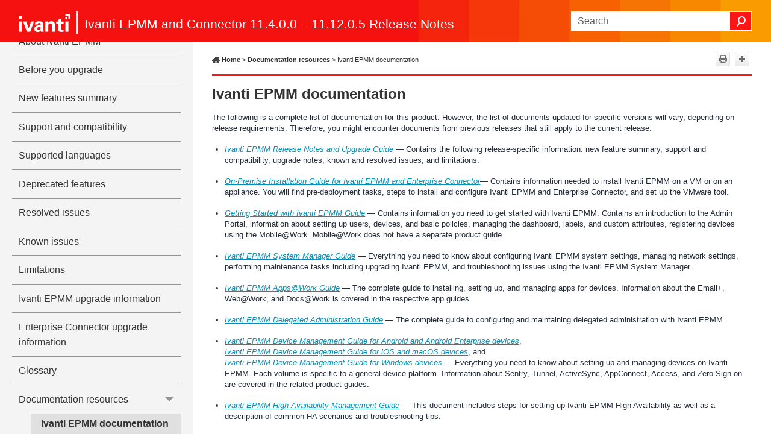

--- FILE ---
content_type: text/html
request_url: https://help.ivanti.com/mi/help/en_us/core/11.x/rn/CoreConnectorReleaseNotes/CorePlatform.htm
body_size: 6414
content:
<!DOCTYPE html>
<html xmlns:MadCap="http://www.madcapsoftware.com/Schemas/MadCap.xsd" lang="en-us" xml:lang="en-us" class="_Skins_SideNav" data-mc-search-type="Stem" data-mc-help-system-file-name="Default.xml" data-mc-path-to-help-system="../" data-mc-has-content-body="True" data-mc-toc-path="[%=System.LinkedTitle%]" data-mc-target-type="WebHelp2" data-mc-runtime-file-type="Topic;Default" data-mc-preload-images="false" data-mc-in-preview-mode="false">
    <head>
        <meta name="viewport" content="width=device-width, initial-scale=1.0" />
        <meta charset="utf-8" />
        <meta http-equiv="Content-Type" content="text/html; charset=utf-8" /><title>Ivanti EPMM documentation</title>
        <link rel="icon" type="image/png" href="https://help.ivanti.com/favicon.ico" />
        <link href="../Skins/Default/Stylesheets/Slideshow.css" rel="stylesheet" type="text/css" data-mc-generated="True" />
        <link href="../Skins/Default/Stylesheets/TextEffects.css" rel="stylesheet" type="text/css" data-mc-generated="True" />
        <link href="../Skins/Default/Stylesheets/Topic.css" rel="stylesheet" type="text/css" data-mc-generated="True" />
        <link href="../Skins/Default/Stylesheets/Components/Styles.css" rel="stylesheet" type="text/css" data-mc-generated="True" />
        <link href="../Skins/Default/Stylesheets/Components/Tablet.css" rel="stylesheet" type="text/css" data-mc-generated="True" />
        <link href="../Skins/Default/Stylesheets/Components/Mobile.css" rel="stylesheet" type="text/css" data-mc-generated="True" />
        <link href="../Skins/Default/Stylesheets/Components/Print.css" rel="stylesheet" type="text/css" data-mc-generated="True" />
        <link href="../Skins/Fluid/Stylesheets/foundation.6.2.3.css" rel="stylesheet" type="text/css" data-mc-generated="True" />
        <link href="../Skins/Fluid/Stylesheets/Styles.css" rel="stylesheet" type="text/css" data-mc-generated="True" />
        <link href="../Skins/Fluid/Stylesheets/Tablet.css" rel="stylesheet" type="text/css" data-mc-generated="True" />
        <link href="../Skins/Fluid/Stylesheets/Mobile.css" rel="stylesheet" type="text/css" data-mc-generated="True" />
        <link href="../Skins/Fluid/Stylesheets/Print.css" rel="stylesheet" type="text/css" data-mc-generated="True" />
        <link href="../Resources/Stylesheets/sideNAVmi.css" rel="stylesheet" type="text/css" />
        <style>/*&lt;meta /&gt;*/

.button.print-button
{
	-pie-background: linear-gradient(#ffffff, #ececec);
}

.button.expand-all-button
{
	-pie-background: linear-gradient(#ffffff, #ececec);
}

.button.collapse-all-button
{
	-pie-background: linear-gradient(#ffffff, #ececec);
}

.needs-pie
{
	behavior: url('../Resources/Scripts/PIE-no-motw.htc');
}

</style>
        <script src="../Resources/Scripts/jquery.min.js" type="text/javascript">
        </script>
        <script src="../Resources/Scripts/purify.min.js" type="text/javascript" defer="defer">
        </script>
        <script src="../Resources/Scripts/require.min.js" type="text/javascript" defer="defer">
        </script>
        <script src="../Resources/Scripts/require.config.js" type="text/javascript" defer="defer">
        </script>
        <script src="../Resources/Scripts/foundation.6.2.3_custom.js" type="text/javascript" defer="defer">
        </script>
        <script src="../Resources/Scripts/plugins.min.js" type="text/javascript" defer="defer">
        </script>
        <script src="../Resources/Scripts/MadCapAll.js" type="text/javascript" defer="defer">
        </script>
        <script type="text/javascript">
			/*	<![CDATA[  */						
			<!-- Google Tag Manager -->
			(function(w,d,s,l,i){w[l]=w[l]||[];w[l].push({'gtm.start':
			new Date().getTime(),event:'gtm.js'});var f=d.getElementsByTagName(s)[0],
			j=d.createElement(s),dl=l!='dataLayer'?'&l='+l:'';j.async=true;j.src=
			'https://www.googletagmanager.com/gtm.js?id='+i+dl;f.parentNode.insertBefore(j,f);
			})(window,document,'script','dataLayer','GTM-WDJ4W6T');
			<!-- End Google Tag Manager -->		
			/*	]]>  */
		</script>
        <script type="text/javascript" src="../Skins/Default/Scripts/TopToolbar.js">
        </script>
    </head>
    <body>
        <div class="foundation-wrap off-canvas-wrapper">
            <div class="off-canvas-wrapper-inner" data-off-canvas-wrapper="">
                <aside class="off-canvas position-right" role="complementary" id="offCanvas" data-off-canvas="" data-position="right" data-mc-ignore="true">
                    <ul class="off-canvas-drilldown vertical menu off-canvas-list" data-drilldown="" data-mc-back-link="Back" data-mc-css-tree-node-expanded="is-drilldown-submenu-parent" data-mc-css-tree-node-collapsed="is-drilldown-submenu-parent" data-mc-css-sub-menu="vertical menu slide-in-right is-drilldown-submenu" data-mc-include-indicator="False" data-mc-include-icon="False" data-mc-include-parent-link="True" data-mc-include-back="True" data-mc-defer-expand-event="True" data-mc-expand-event="click.zf.drilldown" data-mc-toc="True">
                    </ul>
                </aside>
                <div class="off-canvas-content inner-wrap" data-off-canvas-content="">
                    <div data-sticky-container="" class="title-bar-container">
                        <nav class="title-bar tab-bar sticky" aria-label="Main navigation and search" data-sticky="" data-options="marginTop:0" style="width:100%" data-sticky-on="only screen and (max-width: 890px)" data-mc-ignore="true"><a class="skip-to-content fluid-skip showOnFocus" href="#">Skip To Main Content</a>
                            <div class="middle title-bar-section outer-row clearfix">
                                <div class="menu-icon-container relative clearfix">
                                    <div class="central-account-wrapper">
                                        <div class="central-dropdown"><a class="central-account-drop"><span class="central-account-image"></span><span class="central-account-text">Account</span></a>
                                            <div class="central-dropdown-content"><a class="MCCentralLink central-dropdown-content-settings">Settings</a>
                                                <hr class="central-separator" /><a class="MCCentralLink central-dropdown-content-logout">Logout</a>
                                            </div>
                                        </div>
                                    </div>
                                    <button class="menu-icon" aria-label="Show Navigation Panel" data-toggle="offCanvas"><span></span>
                                    </button>
                                </div>
                            </div>
                            <div class="title-bar-layout outer-row">
                                <div class="logo-wrapper"><a class="logo" href="../LandingPage.htm" alt="Logo"></a>
                                </div>
                                <div class="navigation-wrapper nocontent">
                                    <ul class="navigation clearfix" data-mc-css-tree-node-has-children="has-children" data-mc-css-sub-menu="sub-menu" data-mc-expand-event="mouseenter" data-mc-top-nav-menu="True" data-mc-max-depth="3" data-mc-include-icon="False" data-mc-include-indicator="False" data-mc-include-children="True" data-mc-include-siblings="True" data-mc-include-parent="True" data-mc-toc="True">
                                        <li class="placeholder" style="visibility:hidden"><a>placeholder</a>
                                        </li>
                                    </ul>
                                </div>
                                <div class="central-account-wrapper">
                                    <div class="central-dropdown"><a class="central-account-drop"><span class="central-account-image"></span><span class="central-account-text">Account</span></a>
                                        <div class="central-dropdown-content"><a class="MCCentralLink central-dropdown-content-settings">Settings</a>
                                            <hr class="central-separator" /><a class="MCCentralLink central-dropdown-content-logout">Logout</a>
                                        </div>
                                    </div>
                                </div>
                                <div class="nav-search-wrapper">
                                    <div class="nav-search row">
                                        <form class="search" action="#">
                                            <div class="search-bar search-bar-container needs-pie">
                                                <input class="search-field needs-pie" type="search" aria-label="Search Field" placeholder="Search" />
                                                <div class="search-filter-wrapper"><span class="invisible-label" id="search-filters-label">Filter: </span>
                                                    <div class="search-filter" aria-haspopup="true" aria-controls="sf-content" aria-expanded="false" aria-label="Search Filter" title="All Files" role="button" tabindex="0">
                                                    </div>
                                                    <div class="search-filter-content" id="sf-content">
                                                        <ul>
                                                            <li>
                                                                <button class="mc-dropdown-item" aria-labelledby="search-filters-label filterSelectorLabel-00001"><span id="filterSelectorLabel-00001">All Files</span>
                                                                </button>
                                                            </li>
                                                        </ul>
                                                    </div>
                                                </div>
                                                <div class="search-submit-wrapper" dir="ltr">
                                                    <div class="search-submit" title="Search" role="button" tabindex="0"><span class="invisible-label">Submit Search</span>
                                                    </div>
                                                </div>
                                            </div>
                                        </form>
                                    </div>
                                </div>
                            </div>
                        </nav>
                    </div>
                    <div class="main-section">
                        <div class="row outer-row sidenav-layout">
                            <nav class="sidenav-wrapper">
                                <div class="sidenav-container">
                                    <ul class="off-canvas-accordion vertical menu sidenav" data-accordion-menu="" data-mc-css-tree-node-expanded="is-accordion-submenu-parent" data-mc-css-tree-node-collapsed="is-accordion-submenu-parent" data-mc-css-sub-menu="vertical menu accordion-menu is-accordion-submenu nested" data-mc-include-indicator="False" data-mc-include-icon="False" data-mc-include-parent-link="False" data-mc-include-back="False" data-mc-defer-expand-event="True" data-mc-expand-event="click.zf.accordionMenu" data-mc-toc="True" data-mc-side-nav-menu="True">
                                    </ul>
                                </div>
                            </nav>
                            <div class="body-container">
                                <div data-mc-content-body="True">
                                    <!-- Google Tag Manager (noscript) -->
                                    <noscript><iframe src="https://www.googletagmanager.com/ns.html?id=GTM-WDJ4W6T" height="0" width="0" style="display:none;visibility:hidden" title="Intentionally blank"></iframe>
                                    </noscript>
                                    <!-- End Google Tag Manager (noscript) -->
                                    <p class="Product"><span class="mc-variable Primary.TitleLine variable">Ivanti EPMM and Connector 11.4.0.0 – 11.12.0.5 Release Notes</span>
                                    </p>
                                    <div class="Tools"><a class="Home" href="../LandingPage.htm"><span class="HomeSpan">Home</span></a>
                                        <div class="nocontent">
                                            <div class="MCBreadcrumbsBox_0 breadcrumbs" role="navigation" aria-label="Breadcrumbs" data-mc-breadcrumbs-divider=" &gt; " data-mc-breadcrumbs-count="8" data-mc-toc="True"><span class="MCBreadcrumbsPrefix"> &gt; </span>
                                            </div>
                                        </div>
                                        <div class="buttons popup-container clearfix topicToolbarProxy _Skins_TopToolbar mc-component nocontent">
                                            <div class="button-group-container-left">
                                                <button class="button needs-pie print-button" title="Print">
                                                    <div>
                                                        <div role="img" class="button-icon-wrapper" aria-label="Print">
                                                            <div class="button-icon"> </div>
                                                        </div>
                                                    </div>
                                                </button>
                                                <button class="button needs-pie expand-all-button" data-state1-class="expand-all-button" data-state2-class="collapse-all-button" data-state2-title="Collapse all" title="Expand all" data-state1-title="Expand all">
                                                    <div>
                                                        <div role="img" class="button-icon-wrapper" aria-label="Expand all">
                                                            <div class="button-icon"> </div>
                                                        </div>
                                                    </div>
                                                </button>
                                            </div>
                                        </div>
                                    </div>
                                    <div role="main" id="mc-main-content">
                                        <h1>Ivanti EPMM documentation</h1>
                                        <p>The following is a complete list of documentation for this product. However, the list of documents updated for specific versions will vary, depending on release requirements. Therefore, you might encounter documents from previous releases that still apply to the current release. </p>
                                        <ul class="tablebulletlist">
                                            <li>
                                                <p><i class="ReftoBookTitle"><a href="https://help.ivanti.com/mi/help/en_us/core/11.x/rn/default.htm" target="_blank" title="https://help.ivanti.com/mi/help/en_us/core/11.x/rn/default.htm" alt="Link to Core release notes online"><span class="mc-variable GlobalBookTitles.RN variable">Ivanti EPMM Release Notes and Upgrade Guide</span></a> — </i>Contains the following release-specific information: new feature summary, support and compatibility, upgrade notes, known and resolved issues, and limitations. </p>
                                            </li>
                                            <li>
                                                <p><span href="https://help.ivanti.com/mi/help/en_us/core/11.x/inst/OnPremiseInstallation/LandingPage.htm" target="_blank" title="https://help.ivanti.com/mi/help/en_us/core/11.x/inst/default.htm" alt="URL link to Core Installation guide" class="ReftoBookTitle"><a href="https://help.ivanti.com/mi/help/en_us/CORE/11.x/inst/LandingPage.htm" target="_blank" alt="URL to Core Installation guide" title="URL to Core Installation guide"><span class="mc-variable GlobalBookTitles.OPIG variable">On-Premise Installation Guide for Ivanti EPMM and Enterprise Connector</span></a></span>— Contains information needed to install  Ivanti EPMM on a VM or on an appliance. You will find pre-deployment tasks, steps to install and configure  Ivanti EPMM and Enterprise Connector, and set up the VMware tool.</p>
                                            </li>
                                            <li>
                                                <p><span class="ReftoBookTitle"><a href="https://help.ivanti.com/mi/help/en_us/core/11.x/gsg/LandingPage.htm" target="_blank" alt="URL to Getting started guide for Core" title="URL to Getting started guide for Core"><span class="mc-variable GlobalBookTitles.GSCG variable">Getting Started with Ivanti EPMM Guide</span></a></span> — Contains information you need to get started with Ivanti EPMM. Contains an introduction to the Admin Portal, information about setting up users, devices, and basic policies, managing the dashboard, labels, and custom attributes, registering devices using the Mobile@Work. Mobile@Work  does not have a separate product guide. </p>
                                            </li>
                                            <li>
                                                <p><span class="ReftoBookTitle"><a href="https://help.ivanti.com/mi/help/en_us/core/11.x/sys/LandingPage.htm" target="_blank" title="https://help.ivanti.com/mi/help/en_us/core/11.x/SYS/default.htm" alt="Link to Core System Manager Guide"><span class="mc-variable GlobalBookTitles.SYS variable">Ivanti EPMM System Manager Guide</span></a></span> — Everything you need to know about configuring  Ivanti EPMM system settings, managing network settings, performing maintenance tasks including upgrading Ivanti EPMM, and troubleshooting issues using the  Ivanti EPMM System Manager.</p>
                                            </li>
                                            <li>
                                                <p><span class="ReftoBookTitle"><a href="https://help.ivanti.com/mi/help/en_us/core/11.x/appwk/LandingPage.htm" target="_blank" title="https://help.ivanti.com/mi/help/en_us/core/11.x/appwk/default.htm" alt="Link to Apps@Work guide"><span class="mc-variable GlobalBookTitles.AAWG variable">Ivanti EPMM Apps@Work Guide</span></a></span> — The complete guide to installing, setting up, and managing apps for devices. Information about the Email+, Web@Work, and Docs@Work is covered in the respective app guides.</p>
                                            </li>
                                            <li>
                                                <p><span class="ReftoBookTitle"><a href="https://help.ivanti.com/mi/help/en_us/CORE/11.x/del/default.htm" title="https://help.ivanti.com/mi/help/en_us/core/11.x/del/default.htm" alt="Link to Delegated Administration guide online" target="_blank"><span class="mc-variable GlobalBookTitles.DAG variable">Ivanti EPMM Delegated Administration Guide</span></a></span> — The complete guide to configuring and maintaining delegated administration with Ivanti EPMM.</p>
                                            </li>
                                            <li>
                                                <p><span class="ReftoBookTitle"><a href="https://help.ivanti.com/mi/help/en_us/CORE/11.x/dmga/LandingPage.htm" target="_blank"><span class="mc-variable GlobalBookTitles.DMGA variable">Ivanti EPMM Device Management Guide for Android and Android Enterprise devices</span></a></span>, <br /><span class="ReftoBookTitle"><a href="https://help.ivanti.com/mi/help/en_us/CORE/11.x/dmgi/LandingPage_DMG.htm" target="_blank"><span class="mc-variable GlobalBookTitles.DMGi variable">Ivanti EPMM Device Management Guide for iOS and macOS devices</span></a></span>, and <br /><span class="ReftoBookTitle"><a href="https://help.ivanti.com/mi/help/en_us/CORE/11.x/dmgw/LandingPage_DMG.htm" target="_blank"><span class="mc-variable GlobalBookTitles.DMGwin variable">Ivanti EPMM Device Management Guide for Windows devices</span></a></span> — Everything you need to know about setting up and managing devices on Ivanti EPMM. Each volume is specific to a general device platform. Information about Sentry, Tunnel, ActiveSync, AppConnect, Access, and Zero Sign-on are covered in the related product guides.</p>
                                            </li>
                                            <li>
                                                <p><span class="ReftoBookTitle"><a href="https://help.ivanti.com/mi/help/en_us/core/11.x/ha/default.htm" target="_blank" title="https://help.ivanti.com/mi/help/en_us/core/11.x/ha/default.htm" alt="Link to Core High Availability guide"><span class="mc-variable GlobalBookTitles.HAMG variable">Ivanti EPMM High Availability Management Guide</span></a></span> — This document includes steps for setting up  Ivanti EPMM High Availability as well as a description of common HA scenarios and troubleshooting tips.</p>
                                            </li>
                                            <li>
                                                <p><span class="ReftoBookTitle"><a href="https://help.ivanti.com/mi/help/en_us/core/11.x/cli/default.htm" target="_blank" title="https://help.ivanti.com/mi/help/en_us/core/11.x/cli/default.htm" alt="Link to Core Command Line Interface guide"><span class="mc-variable GlobalBookTitles.CLIR variable">Ivanti EPMM Command Line Interface (CLI) Reference</span></a></span> — The command line interface (CLI) enables you to access certain Ivanti EPMM capabilities from the command line. The reference describes how to access the CLI, use the help, the various command modes, and the available commands. </p>
                                            </li>
                                            <li>
                                                <p><span class="ReftoBookTitle"><a href="https://help.ivanti.com/mi/help/en_us/core/11.x/api2/default.htm" target="_blank" alt="Link to Core v2 API guide online"><span class="mc-variable GlobalBookTitles.V2API variable">Ivanti EPMM V2 API Guide</span></a></span> — API reference guide for the version 2 public  APIs.</p>
                                            </li>
                                            <li>
                                                <p><span class="ReftoBookTitle"><a href="https://help.ivanti.com/mi/help/en_us/core/11.x/api1/default.htm" target="_blank" title="https://help.ivanti.com/mi/help/en_us/core/11.x/api1/default.htm" alt="Link to Core V1 API guide URL"><span class="mc-variable GlobalBookTitles.ARDMW variable">Ivanti EPMM V1 API Guide</span></a></span> — This reference guide provides development information for customers and partners intending to use  Web Service APIs.</p>
                                            </li>
                                            <li>
                                                <p><span class="ReftoBookTitle"><a href="https://help.ivanti.com/mi/help/en_us/CPS/8x/api/LandingPage.htm" target="_blank" title="https://help.ivanti.com/mi/help/en_us/core/11.x/api/default.htm" alt="Link to Core Common Platform Services API guide"><span class="mc-variable GlobalBookTitles.ENSCPSA variable">Ivanti Event Notification Service and Common Platform Services API Guide</span></a></span> — Describes how to use the  Event Notification Service and Common Platform Services (CPS) API with  Ivanti Neurons for MDM and  Ivanti EPMM.</p>
                                            </li>
                                            <li>
                                                <p><i><a href="https://help.ivanti.com/mi/help/en_us/SVCNOW/3.1/gd/LandingPage.htm" target="_blank" title="https://help.ivanti.com/mi/help/en_us/SVCNOW/3.1/gd/Content/MobileIronServiceNowIntegratorGuide3/title.htm" alt="Link to ServiceNow Integration guide URL">ServiceNow Integrator Update Set Guide</a> — </i>Describes how to set up and use the ServiceNow Integrator Update Set.</p>
                                            </li>
                                        </ul>
                                    </div>
                                    <div id="feedbackContainer">
                                        <hr />
                                        <div id="feedback">
                                            <div>
                                                <p class="p_feedback"><span class="mc-variable L10n.Useful variable">Was this article useful?</span>&#160;&#160;&#160;&#160;
					<input name="feedbackyes" id="feedbackyes" type="button" value="Yes" class="btnfeedback" /><input name="feedbackno" id="feedbackno" type="button" value="No" class="btnfeedback" /></p>
                                            </div>
                                        </div>
                                        <div id="feedbackContent">
                                            <div class="right">
                                                <input type="hidden" value="Click in this box to leave feedback." id="hidMessage1" />
                                                <input type="hidden" value="Thanks for taking the time to respond." id="hidMessage2" /><textarea cols="" rows="7" name="message" id="message" class="textarea"></textarea>
                                                <input id="btnCancel" type="reset" value="Cancel" class="btnfeedback" />
                                                <input id="btnSend" type="button" value="Send" class="btnfeedback" />
                                            </div>
                                        </div>
                                    </div>
                                    <script>/* <![CDATA[ */
			$(function () {
			var initContent = $("input#hidMessage1").val() + "\r\n\r\n" + $("input#hidMessage2").val();
			$("textarea#message").val(initContent);
			$("textarea#message").addClass("watermark");
			var initFlag = true;

			$("textarea#message").focus(function () {
			$(this).removeClass("watermark");
			if (initFlag) {
			$(this).val("");
			initFlag = false;
			}
			});

			$("textarea#message").blur(function () {
			if ($(this).val() == '') {
			$(this).val(initContent);
			$(this).addClass("watermark");
			initFlag = true;
			}
			});
			});


			$(function () {
			var isUseful = "";
			var information = "";
			var message = "";
			var alias = window.location.href.substring(window.location.href.lastIndexOf("/") + 1);

			$("#feedbackContent").hide();

			//----Modify the feedbackContainer left and right panel display

			$("#feedbackyes").click(function () {
			isUseful = "true";

			$("#feedback").hide();
			$("#feedbackContent").show();
			$("#feedbackContent .title:eq(0)").hide();
			$("#feedbackContent .left:eq(0)").hide(); // control the left side
			$("#feedbackContent .right:eq(0)").show();
			$("#feedbackContainer .right").width($("#feedbackContainer").width() - 10);
			//$("#divContainer")[0].scrollTop = $("#divContainer")[0].scrollHeight;

			});

			$("#feedbackno").click(function () {
			isUseful = "false";

			$("#feedback").hide();
			$("#feedbackContent").show();
			$("#feedbackContent .title:eq(0)").show();
			$("#feedbackContent .left:eq(0)").show(); //  control the left side
			$("#feedbackContent .right:eq(0)").show();
			$("#feedbackContainer .right").width($("#feedbackContainer").width() - 10);
			//$("#divContainer")[0].scrollTop = $("#divContainer")[0].scrollHeight;

			});

			//-------------btnSendNo and btnCancelNo have the same function as btnSend and btnCancel------------------
			$("#btnSend").click(function () {
			$("input[name='infoCheck']:checkbox").each(function () {
			if ($(this).attr("checked")) {
			information += $(this).val() + ",";
			}

			});
			information = information.substring(0, information.length - 1);
			message = ($("input#hidMessage1").val() + "\n\n" + $("input#hidMessage2").val()) != $("#message").val() ? $("#message").val() : "";

			$("#feedbackContainer .btnfeedback") .attr('disabled','disabled');
			//switch the cursor to waiting
			$("#feedbackContainer").css("cursor", "progress");

			//send the content by ajax to server
			$.ajax({
			url: "/api/Feedback", 
			type: "POST",
			data: {
			isUseful: isUseful,
			information: information,
			message: message,
			location: location.href
			},
			error: function (xhr, textStatus, errorThrow) {
			$("#feedbackContainer").html('<hr /><p class="p_feedback"><span class="L10n.ThanksForResponseError mc-variable">Thanks for your feedback! Would you be interested in opportunities to provide feedback about Ivanti products to our design and development teams?</span> <a href="https://www.surveymonkey.com/r/6Z6V2Z7" alt="More information" title="More information" target="_blank"><span class="L10n.Survey mc-variable">More information</span></a></p>');
			//switch the cursor back to default
			$("#feedbackContainer").css("cursor", "default");
			},
			success: function (text, textStatus) {
			$("#feedbackContainer").html('<hr /><p class="p_feedback"><span class="L10n.ThanksForResponse mc-variable">Thanks for your feedback. Would you be interested in opportunities to provide feedback about Ivanti products to our design and development teams?</span> <a href="https://www.surveymonkey.com/r/6Z6V2Z7" alt="More information" title="More information" target="_blank"><span class="L10n.Survey mc-variable">More information</span></a></p>');
			//switch the cursor back to default
			$("#feedbackContainer").css("cursor", "default");
			}
			});
			});

			$("#btnCancel").click(function () {
			$("#feedback").show();
			$("#feedbackContent").hide();
			$("#feedbackContent.left").hide();
			$("#feedbackContent.right").hide();
			});
			//-----------------End btnSendNo and btnCancelNo---------------------------------------------------

			if ((navigator.userAgent.match(/iPhone/i)) || (navigator.userAgent.match(/iPod/i)) || navigator.userAgent.match(/like Mac OS X/i)) {
			AddListeners();
			$("#divToggle").height($(".container").height());
			}
			});
		/* ]]> */</script>
                                    <div class="footerClass">
                                        <p class="Copyright"><span class="mc-variable L10n.Copyright variable">Copyright</span> © <span class="mc-variable Primary.Year variable">2025</span>, Ivanti, Inc. <span class="mc-variable L10n.AllRights variable">All rights reserved.</span></p>
                                        <p class="Copyright"><a href="http://www.ivanti.com/en-US/company/legal" alt="Privacy and Legal" title="Privacy and Legal" target="_blank"><span class="mc-variable L10n.Privacy variable">Privacy and Legal</span></a>
                                        </p>
                                    </div>
                                </div>
                            </div>
                        </div>
                    </div><a data-close="true"></a>
                </div>
            </div>
        </div>
    </body>
</html>

--- FILE ---
content_type: text/css
request_url: https://help.ivanti.com/mi/help/en_us/core/11.x/rn/Skins/Default/Stylesheets/Components/Mobile.css
body_size: 365
content:
/*<meta />*/

@media only screen and (max-width: 890px)
{
	.search-bar
	{
		width: 100%;
	}

	.knowledge-panel-container.micro-content-truncated-mode .micro-response
	{
		max-height: 200px;
	}

	.buttons._Skins_TopToolbar.mc-component
	{
		
	}

	._Skins_TopToolbar.mc-component .button
	{
		background-repeat: no-repeat;
		background: #ececec;
		background: -moz-linear-gradient(top, #ffffff 0%, #ececec 100%);
		background: -webkit-gradient(linear, left top, left bottom, color-stop(0%,#ffffff), color-stop(100%,#ececec));
		background: -webkit-linear-gradient(top, #ffffff 0%, #ececec 100%);
		background: -o-linear-gradient(top, #ffffff 0%,#ececec 100%);
		background: -ms-linear-gradient(top, #ffffff 0%,#ececec 100%);
		background: linear-gradient(top, #ffffff 0%,#ececec 100%);
		-pie-background: linear-gradient(#ffffff, #ececec);
		background-position: center center;
	}

	._Skins_TopToolbar.mc-component .button > div
	{
		
	}

	._Skins_TopToolbar.mc-component .button .button-icon-wrapper
	{
		
	}

	._Skins_TopToolbar.mc-component .button .button-text
	{
		
	}

	._Skins_TopToolbar.mc-component .button.collapse-all-button
	{
		background-repeat: no-repeat;
		background: #ececec;
		background: -moz-linear-gradient(top, #ffffff 0%, #ececec 100%);
		background: -webkit-gradient(linear, left top, left bottom, color-stop(0%,#ffffff), color-stop(100%,#ececec));
		background: -webkit-linear-gradient(top, #ffffff 0%, #ececec 100%);
		background: -o-linear-gradient(top, #ffffff 0%,#ececec 100%);
		background: -ms-linear-gradient(top, #ffffff 0%,#ececec 100%);
		background: linear-gradient(top, #ffffff 0%,#ececec 100%);
		-pie-background: linear-gradient(#ffffff, #ececec);
		background-position: center center;
	}

	._Skins_TopToolbar.mc-component .button.current-topic-index-button
	{
		background-repeat: no-repeat;
		background: #ececec;
		background: -moz-linear-gradient(top, #ffffff 0%, #ececec 100%);
		background: -webkit-gradient(linear, left top, left bottom, color-stop(0%,#ffffff), color-stop(100%,#ececec));
		background: -webkit-linear-gradient(top, #ffffff 0%, #ececec 100%);
		background: -o-linear-gradient(top, #ffffff 0%,#ececec 100%);
		background: -ms-linear-gradient(top, #ffffff 0%,#ececec 100%);
		background: linear-gradient(top, #ffffff 0%,#ececec 100%);
		-pie-background: linear-gradient(#ffffff, #ececec);
		background-position: center center;
	}

	._Skins_TopToolbar.mc-component .button.expand-all-button
	{
		background-repeat: no-repeat;
		background: #ececec;
		background: -moz-linear-gradient(top, #ffffff 0%, #ececec 100%);
		background: -webkit-gradient(linear, left top, left bottom, color-stop(0%,#ffffff), color-stop(100%,#ececec));
		background: -webkit-linear-gradient(top, #ffffff 0%, #ececec 100%);
		background: -o-linear-gradient(top, #ffffff 0%,#ececec 100%);
		background: -ms-linear-gradient(top, #ffffff 0%,#ececec 100%);
		background: linear-gradient(top, #ffffff 0%,#ececec 100%);
		-pie-background: linear-gradient(#ffffff, #ececec);
		background-position: center center;
	}

	._Skins_TopToolbar.mc-component .button.login-button
	{
		background-repeat: no-repeat;
		background: #ececec;
		background: -moz-linear-gradient(top, #ffffff 0%, #ececec 100%);
		background: -webkit-gradient(linear, left top, left bottom, color-stop(0%,#ffffff), color-stop(100%,#ececec));
		background: -webkit-linear-gradient(top, #ffffff 0%, #ececec 100%);
		background: -o-linear-gradient(top, #ffffff 0%,#ececec 100%);
		background: -ms-linear-gradient(top, #ffffff 0%,#ececec 100%);
		background: linear-gradient(top, #ffffff 0%,#ececec 100%);
		-pie-background: linear-gradient(#ffffff, #ececec);
		background-position: center center;
	}

	._Skins_TopToolbar.mc-component .button.next-topic-button
	{
		background-repeat: no-repeat;
		background: #ececec;
		background: -moz-linear-gradient(top, #ffffff 0%, #ececec 100%);
		background: -webkit-gradient(linear, left top, left bottom, color-stop(0%,#ffffff), color-stop(100%,#ececec));
		background: -webkit-linear-gradient(top, #ffffff 0%, #ececec 100%);
		background: -o-linear-gradient(top, #ffffff 0%,#ececec 100%);
		background: -ms-linear-gradient(top, #ffffff 0%,#ececec 100%);
		background: linear-gradient(top, #ffffff 0%,#ececec 100%);
		-pie-background: linear-gradient(#ffffff, #ececec);
		background-position: center center;
	}

	._Skins_TopToolbar.mc-component .button.previous-topic-button
	{
		background-repeat: no-repeat;
		background: #ececec;
		background: -moz-linear-gradient(top, #ffffff 0%, #ececec 100%);
		background: -webkit-gradient(linear, left top, left bottom, color-stop(0%,#ffffff), color-stop(100%,#ececec));
		background: -webkit-linear-gradient(top, #ffffff 0%, #ececec 100%);
		background: -o-linear-gradient(top, #ffffff 0%,#ececec 100%);
		background: -ms-linear-gradient(top, #ffffff 0%,#ececec 100%);
		background: linear-gradient(top, #ffffff 0%,#ececec 100%);
		-pie-background: linear-gradient(#ffffff, #ececec);
		background-position: center center;
	}

	._Skins_TopToolbar.mc-component .button.print-button
	{
		background-repeat: no-repeat;
		background: #ececec;
		background: -moz-linear-gradient(top, #ffffff 0%, #ececec 100%);
		background: -webkit-gradient(linear, left top, left bottom, color-stop(0%,#ffffff), color-stop(100%,#ececec));
		background: -webkit-linear-gradient(top, #ffffff 0%, #ececec 100%);
		background: -o-linear-gradient(top, #ffffff 0%,#ececec 100%);
		background: -ms-linear-gradient(top, #ffffff 0%,#ececec 100%);
		background: linear-gradient(top, #ffffff 0%,#ececec 100%);
		-pie-background: linear-gradient(#ffffff, #ececec);
		background-position: center center;
	}

	._Skins_TopToolbar.mc-component .button.remove-highlight-button
	{
		background-repeat: no-repeat;
		background: #ececec;
		background: -moz-linear-gradient(top, #ffffff 0%, #ececec 100%);
		background: -webkit-gradient(linear, left top, left bottom, color-stop(0%,#ffffff), color-stop(100%,#ececec));
		background: -webkit-linear-gradient(top, #ffffff 0%, #ececec 100%);
		background: -o-linear-gradient(top, #ffffff 0%,#ececec 100%);
		background: -ms-linear-gradient(top, #ffffff 0%,#ececec 100%);
		background: linear-gradient(top, #ffffff 0%,#ececec 100%);
		-pie-background: linear-gradient(#ffffff, #ececec);
		background-position: center center;
	}

	._Skins_TopToolbar.mc-component .button.select-language-button
	{
		background-repeat: no-repeat;
		background: #ececec;
		background: -moz-linear-gradient(top, #ffffff 0%, #ececec 100%);
		background: -webkit-gradient(linear, left top, left bottom, color-stop(0%,#ffffff), color-stop(100%,#ececec));
		background: -webkit-linear-gradient(top, #ffffff 0%, #ececec 100%);
		background: -o-linear-gradient(top, #ffffff 0%,#ececec 100%);
		background: -ms-linear-gradient(top, #ffffff 0%,#ececec 100%);
		background: linear-gradient(top, #ffffff 0%,#ececec 100%);
		-pie-background: linear-gradient(#ffffff, #ececec);
		background-position: center center;
	}

	._Skins_TopToolbar.mc-component .button.select-skin-button
	{
		background-repeat: no-repeat;
		background: #ececec;
		background: -moz-linear-gradient(top, #ffffff 0%, #ececec 100%);
		background: -webkit-gradient(linear, left top, left bottom, color-stop(0%,#ffffff), color-stop(100%,#ececec));
		background: -webkit-linear-gradient(top, #ffffff 0%, #ececec 100%);
		background: -o-linear-gradient(top, #ffffff 0%,#ececec 100%);
		background: -ms-linear-gradient(top, #ffffff 0%,#ececec 100%);
		background: linear-gradient(top, #ffffff 0%,#ececec 100%);
		-pie-background: linear-gradient(#ffffff, #ececec);
		background-position: center center;
	}

	._Skins_TopToolbar.mc-component .button.topic-ratings-empty-button
	{
		background: transparent url('Images/star-empty.png') no-repeat center center;
		-pie-background: transparent url('Skins/Default/Stylesheets/Components/Images/star-empty.png') no-repeat center center;
		background-size: 16px 16px;
	}

	._Skins_TopToolbar.mc-component .toolbar-button-drop-down
	{
		background-color: #FFFFFF;
	}

	._Skins_TopToolbar.mc-component .toolbar-button-drop-down.select-language-drop-down
	{
		background-color: #FFFFFF;
	}

	._Skins_TopToolbar.mc-component .toolbar-button-drop-down.select-language-drop-down ul li:hover
	{
		background-color: #E5EFF7;
	}

	._Skins_TopToolbar.mc-component .toolbar-button-drop-down.select-skin-drop-down
	{
		background-color: #FFFFFF;
	}

	._Skins_TopToolbar.mc-component .toolbar-button-drop-down.select-skin-drop-down ul li:hover
	{
		background-color: #E5EFF7;
	}

	._Skins_TopToolbar.mc-component .button-separator
	{
		background-color: #e1e1e1;
	}
}



--- FILE ---
content_type: application/javascript
request_url: https://help.ivanti.com/mi/help/en_us/core/11.x/rn/Data/Tocs/CoreConnectorReleaseNotes.js?t=638828307717869488
body_size: -88
content:
define({numchunks:1,prefix:'CoreConnectorReleaseNotes_Chunk',chunkstart:['/CoreConnectorReleaseNotes/About_MobileIron_CoreCon.htm'],tree:{n:[{i:0,c:0},{i:1,c:0},{i:2,c:0},{i:3,c:0},{i:4,c:0},{i:5,c:0},{i:6,c:0},{i:7,c:0},{i:8,c:0},{i:9,c:0},{i:10,c:0},{i:11,c:0},{i:12,c:0},{i:13,c:0},{i:14,c:0,n:[{i:15,c:0}]}]}});

--- FILE ---
content_type: application/javascript
request_url: https://help.ivanti.com/mi/help/en_us/core/11.x/rn/Data/Tocs/CoreConnectorReleaseNotes_Chunk0.js?t=638828307717869488
body_size: 195
content:
define({'/CoreConnectorReleaseNotes/About_MobileIron_CoreCon.htm':{i:[2],t:['About Ivanti EPMM'],b:['']},'/CoreConnectorReleaseNotes/BeforeYouUpgrade.htm':{i:[3],t:['Before you upgrade'],b:['']},'/CoreConnectorReleaseNotes/CorePlatform.htm':{i:[15],t:['Ivanti EPMM documentation'],b:['']},'/CoreConnectorReleaseNotes/Deprecated_features.htm':{i:[7],t:['Deprecated features'],b:['']},'/CoreConnectorReleaseNotes/DocumentationResources.htm':{i:[14],t:['Documentation resources'],b:['']},'/CoreConnectorReleaseNotes/Enterprise_Connector_upg.htm':{i:[12],t:['Enterprise Connector upgrade information'],b:['']},'/CoreConnectorReleaseNotes/Glossary.htm':{i:[13],t:['Glossary'],b:['']},'/CoreConnectorReleaseNotes/Known_issues.htm':{i:[9],t:['Known issues'],b:['']},'/CoreConnectorReleaseNotes/Language_support.htm':{i:[6],t:['Supported languages'],b:['']},'/CoreConnectorReleaseNotes/Limitations.htm':{i:[10],t:['Limitations'],b:['']},'/CoreConnectorReleaseNotes/MobileIron_Core_upgrade_.htm':{i:[11],t:['Ivanti EPMM upgrade information'],b:['']},'/CoreConnectorReleaseNotes/New_features_summary.htm':{i:[4],t:['New features summary'],b:['']},'/CoreConnectorReleaseNotes/Resolved_issues.htm':{i:[8],t:['Resolved issues'],b:['']},'/CoreConnectorReleaseNotes/Revision_history.htm':{i:[1],t:['Revision history'],b:['']},'/CoreConnectorReleaseNotes/Support_and_compatibilit.htm':{i:[5],t:['Support and compatibility'],b:['']},'/LandingPage.htm':{i:[0],t:['Document home'],b:['']}});

--- FILE ---
content_type: text/xml
request_url: https://help.ivanti.com/mi/help/en_us/core/11.x/rn/Data/HelpSystem.xml
body_size: 672
content:
<?xml version="1.0" encoding="utf-8"?>
<WebHelpSystem DefaultUrl="LandingPage.htm" Toc="Data/Tocs/CoreConnectorReleaseNotes.js" Index="Data/Index.js" Concepts="Data/Concepts.js" BrowseSequence="Data/BrowseSequences/Browse_Sequences__BrowseSequence.js" Glossary="Data/Glossary.js" SearchDatabase="Data/Search.js" Alias="Data/Alias.xml" Synonyms="Data/Synonyms.xml" SearchFilterSet="Data/Filters.js" SearchUrl="Search.htm" PathToScriptsFolder="Resources/Scripts/" SkinName="SideNav" SkinID="SideNav" Multilingual="false" Skins="SideNav" BuildTime="5/14/2025 2:46:11 PM" BuildVersion="21.0.9249.40071" TargetType="WebHelp2" SkinTemplateFolder="Skin/" InPreviewMode="false" TopNavTocPath="false" MoveOutputContentToRoot="true" ReplaceReservedCharacters="false" MakeFileLowerCase="false" UseCustomTopicFileExtension="false" PreventExternalUrls="false" EnableResponsiveOutput="true" IncludeGlossarySearchResults="true" ResultsPerPage="20" FeaturedSnippetsScopeID="AllFiles" FeaturedSnippetsResults="1" KnowledgePanelResults="1" IncludeMicroContent="true" xml:lang="en-us" LanguageName="English" SearchEngine="MadCapSearch" IncludeCSHRuntime="true" DebugMode="false" ShowMadCapBacklink="false" HasELearning="false">
    <CatapultSkin Version="6" SkinType="WebHelp2" ComponentType="MasterPage" TemplateName="Fluid" Comment="HTML5 Side Navigation skin" EnableResponsiveOutput="True" AutoSyncTOC="true" CommentsInTopic="false" DisplayCommunitySearchResults="false" LogoUrl="LandingPage.htm" Name="SideNav" SkinID="SideNav" SkinClass="_Skins_SideNav" HideNavOnStartup="False">
        <WebHelpOptions NavigationPanePosition="Right" OffCanvasMenuStyle="Drilldown" MainMenuPosition="Left" EnableSticky="All" />
        <MicroContentOptions FeaturedSnippetsViewMode="Truncated" KnowledgePanelViewMode="Truncated" />
        <ProxyOptions FAQProxyViewMode="DropDown" KnowledgeProxyViewMode="Truncated" PromotionProxyViewMode="PlainText" />
    </CatapultSkin>
</WebHelpSystem>

--- FILE ---
content_type: application/javascript
request_url: https://help.ivanti.com/mi/help/en_us/core/11.x/rn/Resources/Scripts/require.config.js
body_size: -195
content:
require.config({
    urlArgs: 't=638828307717869488'
});